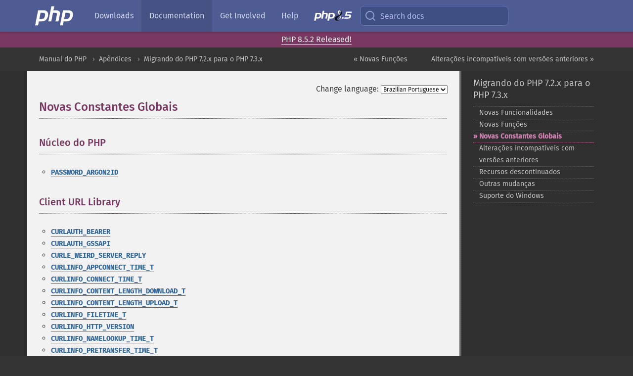

--- FILE ---
content_type: text/html; charset=utf-8
request_url: https://www.php.net/manual/pt_BR/migration73.constants.php
body_size: 9340
content:
<!DOCTYPE html>
<html xmlns="http://www.w3.org/1999/xhtml" lang="pt_BR">
<head>

  <meta charset="utf-8">
  <meta name="viewport" content="width=device-width, initial-scale=1.0">

     <base href="https://www.php.net/manual/pt_BR/migration73.constants.php">
  
  <title>PHP: Novas Constantes Globais - Manual</title>

      <link rel="stylesheet" type="text/css" href="/cached.php?t=1756715876&amp;f=/fonts/Fira/fira.css" media="screen">
      <link rel="stylesheet" type="text/css" href="/cached.php?t=1756715876&amp;f=/fonts/Font-Awesome/css/fontello.css" media="screen">
      <link rel="stylesheet" type="text/css" href="/cached.php?t=1763585401&amp;f=/styles/theme-base.css" media="screen">
      <link rel="stylesheet" type="text/css" href="/cached.php?t=1763575802&amp;f=/styles/theme-medium.css" media="screen">
  
 <link rel="icon" type="image/svg+xml" sizes="any" href="https://www.php.net/favicon.svg?v=2">
 <link rel="icon" type="image/png" sizes="196x196" href="https://www.php.net/favicon-196x196.png?v=2">
 <link rel="icon" type="image/png" sizes="32x32" href="https://www.php.net/favicon-32x32.png?v=2">
 <link rel="icon" type="image/png" sizes="16x16" href="https://www.php.net/favicon-16x16.png?v=2">
 <link rel="shortcut icon" href="https://www.php.net/favicon.ico?v=2">

 <link rel="search" type="application/opensearchdescription+xml" href="https://www.php.net/phpnetimprovedsearch.src" title="Add PHP.net search">
 <link rel="alternate" type="application/atom+xml" href="https://www.php.net/releases/feed.php" title="PHP Release feed">
 <link rel="alternate" type="application/atom+xml" href="https://www.php.net/feed.atom" title="PHP: Hypertext Preprocessor">

 <link rel="canonical" href="https://www.php.net/manual/pt_BR/migration73.constants.php">
 <link rel="shorturl" href="https://www.php.net/manual/pt_BR/migration73.constants.php">
 <link rel="alternate" href="https://www.php.net/manual/pt_BR/migration73.constants.php" hreflang="x-default">

 <link rel="contents" href="https://www.php.net/manual/pt_BR/index.php">
 <link rel="index" href="https://www.php.net/manual/pt_BR/migration73.php">
 <link rel="prev" href="https://www.php.net/manual/pt_BR/migration73.new-functions.php">
 <link rel="next" href="https://www.php.net/manual/pt_BR/migration73.incompatible.php">

 <link rel="alternate" href="https://www.php.net/manual/en/migration73.constants.php" hreflang="en">
 <link rel="alternate" href="https://www.php.net/manual/de/migration73.constants.php" hreflang="de">
 <link rel="alternate" href="https://www.php.net/manual/es/migration73.constants.php" hreflang="es">
 <link rel="alternate" href="https://www.php.net/manual/fr/migration73.constants.php" hreflang="fr">
 <link rel="alternate" href="https://www.php.net/manual/it/migration73.constants.php" hreflang="it">
 <link rel="alternate" href="https://www.php.net/manual/ja/migration73.constants.php" hreflang="ja">
 <link rel="alternate" href="https://www.php.net/manual/pt_BR/migration73.constants.php" hreflang="pt_BR">
 <link rel="alternate" href="https://www.php.net/manual/ru/migration73.constants.php" hreflang="ru">
 <link rel="alternate" href="https://www.php.net/manual/tr/migration73.constants.php" hreflang="tr">
 <link rel="alternate" href="https://www.php.net/manual/uk/migration73.constants.php" hreflang="uk">
 <link rel="alternate" href="https://www.php.net/manual/zh/migration73.constants.php" hreflang="zh">

<link rel="stylesheet" type="text/css" href="/cached.php?t=1756715876&amp;f=/fonts/Fira/fira.css" media="screen">
<link rel="stylesheet" type="text/css" href="/cached.php?t=1756715876&amp;f=/fonts/Font-Awesome/css/fontello.css" media="screen">
<link rel="stylesheet" type="text/css" href="/cached.php?t=1763585401&amp;f=/styles/theme-base.css" media="screen">
<link rel="stylesheet" type="text/css" href="/cached.php?t=1763575802&amp;f=/styles/theme-medium.css" media="screen">


 <base href="https://www.php.net/manual/pt_BR/migration73.constants.php">

<meta name="Description" content="Novas Constantes Globais" />

<meta name="twitter:card" content="summary_large_image" />
<meta name="twitter:site" content="@official_php" />
<meta name="twitter:title" content="PHP: Novas Constantes Globais - Manual" />
<meta name="twitter:description" content="Novas Constantes Globais" />
<meta name="twitter:creator" content="@official_php" />
<meta name="twitter:image:src" content="https://www.php.net/images/meta-image.png" />

<meta itemprop="name" content="PHP: Novas Constantes Globais - Manual" />
<meta itemprop="description" content="Novas Constantes Globais" />
<meta itemprop="image" content="https://www.php.net/images/meta-image.png" />

<meta property="og:image" content="https://www.php.net/images/meta-image.png" />
<meta property="og:description" content="Novas Constantes Globais" />

<link href="https://fosstodon.org/@php" rel="me" />
<!-- Matomo -->
<script>
    var _paq = window._paq = window._paq || [];
    /* tracker methods like "setCustomDimension" should be called before "trackPageView" */
    _paq.push(["setDoNotTrack", true]);
    _paq.push(["disableCookies"]);
    _paq.push(['trackPageView']);
    _paq.push(['enableLinkTracking']);
    (function() {
        var u="https://analytics.php.net/";
        _paq.push(['setTrackerUrl', u+'matomo.php']);
        _paq.push(['setSiteId', '1']);
        var d=document, g=d.createElement('script'), s=d.getElementsByTagName('script')[0];
        g.async=true; g.src=u+'matomo.js'; s.parentNode.insertBefore(g,s);
    })();
</script>
<!-- End Matomo Code -->
</head>
<body class="docs "><a href="/x-myracloud-5958a2bbbed300a9b9ac631223924e0b/1768657685.575" style="display:  none">update page now</a>

<nav class="navbar navbar-fixed-top">
  <div class="navbar__inner">
    <a href="/" aria-label="PHP Home" class="navbar__brand">
      <img
        src="/images/logos/php-logo-white.svg"
        aria-hidden="true"
        width="80"
        height="40"
      >
    </a>

    <div
      id="navbar__offcanvas"
      tabindex="-1"
      class="navbar__offcanvas"
      aria-label="Menu"
    >
      <button
        id="navbar__close-button"
        class="navbar__icon-item navbar_icon-item--visually-aligned navbar__close-button"
      >
        <svg xmlns="http://www.w3.org/2000/svg" width="24" viewBox="0 0 24 24" fill="currentColor"><path d="M19,6.41L17.59,5L12,10.59L6.41,5L5,6.41L10.59,12L5,17.59L6.41,19L12,13.41L17.59,19L19,17.59L13.41,12L19,6.41Z" /></svg>
      </button>

      <ul class="navbar__nav">
                            <li class="navbar__item">
              <a
                href="/downloads.php"
                                class="navbar__link  "
              >
                                  Downloads                              </a>
          </li>
                            <li class="navbar__item">
              <a
                href="/docs.php"
                aria-current="page"                class="navbar__link navbar__link--active "
              >
                                  Documentation                              </a>
          </li>
                            <li class="navbar__item">
              <a
                href="/get-involved.php"
                                class="navbar__link  "
              >
                                  Get Involved                              </a>
          </li>
                            <li class="navbar__item">
              <a
                href="/support.php"
                                class="navbar__link  "
              >
                                  Help                              </a>
          </li>
                            <li class="navbar__item">
              <a
                href="/releases/8.5/index.php"
                                class="navbar__link  navbar__release"
              >
                                  <img src="/images/php8/logo_php8_5.svg" alt="PHP 8.5">
                              </a>
          </li>
              </ul>
    </div>

    <div class="navbar__right">
        
      
      <!-- Desktop default search -->
      <form
        action="/manual-lookup.php"
        class="navbar__search-form"
      >
        <label for="navbar__search-input" aria-label="Search docs">
          <svg
  xmlns="http://www.w3.org/2000/svg"
  aria-hidden="true"
  width="24"
  viewBox="0 0 24 24"
  fill="none"
  stroke="currentColor"
  stroke-width="2"
  stroke-linecap="round"
  stroke-linejoin="round"
>
  <circle cx="11" cy="11" r="8"></circle>
  <line x1="21" y1="21" x2="16.65" y2="16.65"></line>
</svg>        </label>
        <input
          type="search"
          name="pattern"
          id="navbar__search-input"
          class="navbar__search-input"
          placeholder="Search docs"
          accesskey="s"
        >
        <input type="hidden" name="scope" value="quickref">
      </form>

      <!-- Desktop encanced search -->
      <button
        id="navbar__search-button"
        class="navbar__search-button"
        hidden
      >
        <svg
  xmlns="http://www.w3.org/2000/svg"
  aria-hidden="true"
  width="24"
  viewBox="0 0 24 24"
  fill="none"
  stroke="currentColor"
  stroke-width="2"
  stroke-linecap="round"
  stroke-linejoin="round"
>
  <circle cx="11" cy="11" r="8"></circle>
  <line x1="21" y1="21" x2="16.65" y2="16.65"></line>
</svg>        Search docs
      </button>

        
      <!-- Mobile default items -->
      <a
        id="navbar__search-link"
        href="/lookup-form.php"
        aria-label="Search docs"
        class="navbar__icon-item navbar__search-link"
      >
        <svg
  xmlns="http://www.w3.org/2000/svg"
  aria-hidden="true"
  width="24"
  viewBox="0 0 24 24"
  fill="none"
  stroke="currentColor"
  stroke-width="2"
  stroke-linecap="round"
  stroke-linejoin="round"
>
  <circle cx="11" cy="11" r="8"></circle>
  <line x1="21" y1="21" x2="16.65" y2="16.65"></line>
</svg>      </a>
      <a
        id="navbar__menu-link"
        href="/menu.php"
        aria-label="Menu"
        class="navbar__icon-item navbar_icon-item--visually-aligned navbar_menu-link"
      >
        <svg xmlns="http://www.w3.org/2000/svg"
  aria-hidden="true"
  width="24"
  viewBox="0 0 24 24"
  fill="currentColor"
>
  <path d="M3,6H21V8H3V6M3,11H21V13H3V11M3,16H21V18H3V16Z" />
</svg>      </a>

      <!-- Mobile enhanced items -->
      <button
        id="navbar__search-button-mobile"
        aria-label="Search docs"
        class="navbar__icon-item navbar__search-button-mobile"
        hidden
      >
        <svg
  xmlns="http://www.w3.org/2000/svg"
  aria-hidden="true"
  width="24"
  viewBox="0 0 24 24"
  fill="none"
  stroke="currentColor"
  stroke-width="2"
  stroke-linecap="round"
  stroke-linejoin="round"
>
  <circle cx="11" cy="11" r="8"></circle>
  <line x1="21" y1="21" x2="16.65" y2="16.65"></line>
</svg>      </button>
      <button
        id="navbar__menu-button"
        aria-label="Menu"
        class="navbar__icon-item navbar_icon-item--visually-aligned"
        hidden
      >
        <svg xmlns="http://www.w3.org/2000/svg"
  aria-hidden="true"
  width="24"
  viewBox="0 0 24 24"
  fill="currentColor"
>
  <path d="M3,6H21V8H3V6M3,11H21V13H3V11M3,16H21V18H3V16Z" />
</svg>      </button>
    </div>

    <div
      id="navbar__backdrop"
      class="navbar__backdrop"
    ></div>
  </div>

  <div id="flash-message"></div>
</nav>
<div class="headsup"><a href='/index.php#2026-01-15-3'>PHP 8.5.2 Released!</a></div>
<nav id="trick"><div><dl>
<dt><a href='/manual/en/getting-started.php'>Getting Started</a></dt>
	<dd><a href='/manual/en/introduction.php'>Introduction</a></dd>
	<dd><a href='/manual/en/tutorial.php'>A simple tutorial</a></dd>
<dt><a href='/manual/en/langref.php'>Language Reference</a></dt>
	<dd><a href='/manual/en/language.basic-syntax.php'>Basic syntax</a></dd>
	<dd><a href='/manual/en/language.types.php'>Types</a></dd>
	<dd><a href='/manual/en/language.variables.php'>Variables</a></dd>
	<dd><a href='/manual/en/language.constants.php'>Constants</a></dd>
	<dd><a href='/manual/en/language.expressions.php'>Expressions</a></dd>
	<dd><a href='/manual/en/language.operators.php'>Operators</a></dd>
	<dd><a href='/manual/en/language.control-structures.php'>Control Structures</a></dd>
	<dd><a href='/manual/en/language.functions.php'>Functions</a></dd>
	<dd><a href='/manual/en/language.oop5.php'>Classes and Objects</a></dd>
	<dd><a href='/manual/en/language.namespaces.php'>Namespaces</a></dd>
	<dd><a href='/manual/en/language.enumerations.php'>Enumerations</a></dd>
	<dd><a href='/manual/en/language.errors.php'>Errors</a></dd>
	<dd><a href='/manual/en/language.exceptions.php'>Exceptions</a></dd>
	<dd><a href='/manual/en/language.fibers.php'>Fibers</a></dd>
	<dd><a href='/manual/en/language.generators.php'>Generators</a></dd>
	<dd><a href='/manual/en/language.attributes.php'>Attributes</a></dd>
	<dd><a href='/manual/en/language.references.php'>References Explained</a></dd>
	<dd><a href='/manual/en/reserved.variables.php'>Predefined Variables</a></dd>
	<dd><a href='/manual/en/reserved.exceptions.php'>Predefined Exceptions</a></dd>
	<dd><a href='/manual/en/reserved.interfaces.php'>Predefined Interfaces and Classes</a></dd>
	<dd><a href='/manual/en/reserved.attributes.php'>Predefined Attributes</a></dd>
	<dd><a href='/manual/en/context.php'>Context options and parameters</a></dd>
	<dd><a href='/manual/en/wrappers.php'>Supported Protocols and Wrappers</a></dd>
</dl>
<dl>
<dt><a href='/manual/en/security.php'>Security</a></dt>
	<dd><a href='/manual/en/security.intro.php'>Introduction</a></dd>
	<dd><a href='/manual/en/security.general.php'>General considerations</a></dd>
	<dd><a href='/manual/en/security.cgi-bin.php'>Installed as CGI binary</a></dd>
	<dd><a href='/manual/en/security.apache.php'>Installed as an Apache module</a></dd>
	<dd><a href='/manual/en/security.sessions.php'>Session Security</a></dd>
	<dd><a href='/manual/en/security.filesystem.php'>Filesystem Security</a></dd>
	<dd><a href='/manual/en/security.database.php'>Database Security</a></dd>
	<dd><a href='/manual/en/security.errors.php'>Error Reporting</a></dd>
	<dd><a href='/manual/en/security.variables.php'>User Submitted Data</a></dd>
	<dd><a href='/manual/en/security.hiding.php'>Hiding PHP</a></dd>
	<dd><a href='/manual/en/security.current.php'>Keeping Current</a></dd>
<dt><a href='/manual/en/features.php'>Features</a></dt>
	<dd><a href='/manual/en/features.http-auth.php'>HTTP authentication with PHP</a></dd>
	<dd><a href='/manual/en/features.cookies.php'>Cookies</a></dd>
	<dd><a href='/manual/en/features.sessions.php'>Sessions</a></dd>
	<dd><a href='/manual/en/features.file-upload.php'>Handling file uploads</a></dd>
	<dd><a href='/manual/en/features.remote-files.php'>Using remote files</a></dd>
	<dd><a href='/manual/en/features.connection-handling.php'>Connection handling</a></dd>
	<dd><a href='/manual/en/features.persistent-connections.php'>Persistent Database Connections</a></dd>
	<dd><a href='/manual/en/features.commandline.php'>Command line usage</a></dd>
	<dd><a href='/manual/en/features.gc.php'>Garbage Collection</a></dd>
	<dd><a href='/manual/en/features.dtrace.php'>DTrace Dynamic Tracing</a></dd>
</dl>
<dl>
<dt><a href='/manual/en/funcref.php'>Function Reference</a></dt>
	<dd><a href='/manual/en/refs.basic.php.php'>Affecting PHP's Behaviour</a></dd>
	<dd><a href='/manual/en/refs.utilspec.audio.php'>Audio Formats Manipulation</a></dd>
	<dd><a href='/manual/en/refs.remote.auth.php'>Authentication Services</a></dd>
	<dd><a href='/manual/en/refs.utilspec.cmdline.php'>Command Line Specific Extensions</a></dd>
	<dd><a href='/manual/en/refs.compression.php'>Compression and Archive Extensions</a></dd>
	<dd><a href='/manual/en/refs.crypto.php'>Cryptography Extensions</a></dd>
	<dd><a href='/manual/en/refs.database.php'>Database Extensions</a></dd>
	<dd><a href='/manual/en/refs.calendar.php'>Date and Time Related Extensions</a></dd>
	<dd><a href='/manual/en/refs.fileprocess.file.php'>File System Related Extensions</a></dd>
	<dd><a href='/manual/en/refs.international.php'>Human Language and Character Encoding Support</a></dd>
	<dd><a href='/manual/en/refs.utilspec.image.php'>Image Processing and Generation</a></dd>
	<dd><a href='/manual/en/refs.remote.mail.php'>Mail Related Extensions</a></dd>
	<dd><a href='/manual/en/refs.math.php'>Mathematical Extensions</a></dd>
	<dd><a href='/manual/en/refs.utilspec.nontext.php'>Non-Text MIME Output</a></dd>
	<dd><a href='/manual/en/refs.fileprocess.process.php'>Process Control Extensions</a></dd>
	<dd><a href='/manual/en/refs.basic.other.php'>Other Basic Extensions</a></dd>
	<dd><a href='/manual/en/refs.remote.other.php'>Other Services</a></dd>
	<dd><a href='/manual/en/refs.search.php'>Search Engine Extensions</a></dd>
	<dd><a href='/manual/en/refs.utilspec.server.php'>Server Specific Extensions</a></dd>
	<dd><a href='/manual/en/refs.basic.session.php'>Session Extensions</a></dd>
	<dd><a href='/manual/en/refs.basic.text.php'>Text Processing</a></dd>
	<dd><a href='/manual/en/refs.basic.vartype.php'>Variable and Type Related Extensions</a></dd>
	<dd><a href='/manual/en/refs.webservice.php'>Web Services</a></dd>
	<dd><a href='/manual/en/refs.utilspec.windows.php'>Windows Only Extensions</a></dd>
	<dd><a href='/manual/en/refs.xml.php'>XML Manipulation</a></dd>
	<dd><a href='/manual/en/refs.ui.php'>GUI Extensions</a></dd>
</dl>
<dl>
<dt>Keyboard Shortcuts</dt><dt>?</dt>
<dd>This help</dd>
<dt>j</dt>
<dd>Next menu item</dd>
<dt>k</dt>
<dd>Previous menu item</dd>
<dt>g p</dt>
<dd>Previous man page</dd>
<dt>g n</dt>
<dd>Next man page</dd>
<dt>G</dt>
<dd>Scroll to bottom</dd>
<dt>g g</dt>
<dd>Scroll to top</dd>
<dt>g h</dt>
<dd>Goto homepage</dd>
<dt>g s</dt>
<dd>Goto search<br>(current page)</dd>
<dt>/</dt>
<dd>Focus search box</dd>
</dl></div></nav>
<div id="goto">
    <div class="search">
         <div class="text"></div>
         <div class="results"><ul></ul></div>
   </div>
</div>

  <div id="breadcrumbs" class="clearfix">
    <div id="breadcrumbs-inner">
          <div class="next">
        <a href="migration73.incompatible.php">
          Altera&ccedil;&otilde;es incompat&iacute;veis com vers&otilde;es anteriores &raquo;
        </a>
      </div>
              <div class="prev">
        <a href="migration73.new-functions.php">
          &laquo; Novas Fun&ccedil;&otilde;es        </a>
      </div>
          <ul>
            <li><a href='index.php'>Manual do PHP</a></li>      <li><a href='appendices.php'>Ap&ecirc;ndices</a></li>      <li><a href='migration73.php'>Migrando do PHP 7.2.x para o PHP 7.3.x</a></li>      </ul>
    </div>
  </div>




<div id="layout" class="clearfix">
  <section id="layout-content">
  <div class="page-tools">
    <div class="change-language">
      <form action="/manual/change.php" method="get" id="changelang" name="changelang">
        <fieldset>
          <label for="changelang-langs">Change language:</label>
          <select onchange="document.changelang.submit()" name="page" id="changelang-langs">
            <option value='en/migration73.constants.php'>English</option>
            <option value='de/migration73.constants.php'>German</option>
            <option value='es/migration73.constants.php'>Spanish</option>
            <option value='fr/migration73.constants.php'>French</option>
            <option value='it/migration73.constants.php'>Italian</option>
            <option value='ja/migration73.constants.php'>Japanese</option>
            <option value='pt_BR/migration73.constants.php' selected="selected">Brazilian Portuguese</option>
            <option value='ru/migration73.constants.php'>Russian</option>
            <option value='tr/migration73.constants.php'>Turkish</option>
            <option value='uk/migration73.constants.php'>Ukrainian</option>
            <option value='zh/migration73.constants.php'>Chinese (Simplified)</option>
            <option value='help-translate.php'>Other</option>
          </select>
        </fieldset>
      </form>
    </div>
  </div><div id="migration73.constants" class="sect1">
 <h2 class="title">Novas Constantes Globais</h2>

 <div class="sect2" id="migration73.constants.core">
  <h3 class="title">Núcleo do PHP</h3>

  <ul class="itemizedlist">
   <li class="listitem">
    <span class="simpara"><strong><code><a href="password.constants.php#constant.password-argon2id">PASSWORD_ARGON2ID</a></code></strong></span>
   </li>
  </ul>
 </div>

 <div class="sect2" id="migration73.constants.curl">
  <h3 class="title">Client URL Library</h3>

  <ul class="itemizedlist">
   <li class="listitem">
    <span class="simpara"><strong><code><a href="curl.constants.php#constant.curlauth-bearer">CURLAUTH_BEARER</a></code></strong></span>
   </li>
   <li class="listitem">
    <span class="simpara"><strong><code><a href="curl.constants.php#constant.curlauth-gssapi">CURLAUTH_GSSAPI</a></code></strong></span>
   </li>
   <li class="listitem">
    <span class="simpara"><strong><code><a href="curl.constants.php#constant.curle-weird-server-reply">CURLE_WEIRD_SERVER_REPLY</a></code></strong></span>
   </li>
   <li class="listitem">
    <span class="simpara"><strong><code><a href="curl.constants.php#constant.curlinfo-appconnect-time-t">CURLINFO_APPCONNECT_TIME_T</a></code></strong></span>
   </li>
   <li class="listitem">
    <span class="simpara"><strong><code><a href="curl.constants.php#constant.curlinfo-connect-time-t">CURLINFO_CONNECT_TIME_T</a></code></strong></span>
   </li>
   <li class="listitem">
    <span class="simpara"><strong><code><a href="curl.constants.php#constant.curlinfo-content-length-download-t">CURLINFO_CONTENT_LENGTH_DOWNLOAD_T</a></code></strong></span>
   </li>
   <li class="listitem">
    <span class="simpara"><strong><code><a href="curl.constants.php#constant.curlinfo-content-length-upload-t">CURLINFO_CONTENT_LENGTH_UPLOAD_T</a></code></strong></span>
   </li>
   <li class="listitem">
    <span class="simpara"><strong><code><a href="curl.constants.php#constant.curlinfo-filetime-t">CURLINFO_FILETIME_T</a></code></strong></span>
   </li>
   <li class="listitem">
    <span class="simpara"><strong><code><a href="curl.constants.php#constant.curlinfo-http-version">CURLINFO_HTTP_VERSION</a></code></strong></span>
   </li>
   <li class="listitem">
    <span class="simpara"><strong><code><a href="curl.constants.php#constant.curlinfo-namelookup-time-t">CURLINFO_NAMELOOKUP_TIME_T</a></code></strong></span>
   </li>
   <li class="listitem">
    <span class="simpara"><strong><code><a href="curl.constants.php#constant.curlinfo-pretransfer-time-t">CURLINFO_PRETRANSFER_TIME_T</a></code></strong></span>
   </li>
   <li class="listitem">
    <span class="simpara"><strong><code><a href="curl.constants.php#constant.curlinfo-protocol">CURLINFO_PROTOCOL</a></code></strong></span>
   </li>
   <li class="listitem">
    <span class="simpara"><strong><code><a href="curl.constants.php#constant.curlinfo-proxy-ssl-verifyresult">CURLINFO_PROXY_SSL_VERIFYRESULT</a></code></strong></span>
   </li>
   <li class="listitem">
    <span class="simpara"><strong><code><a href="curl.constants.php#constant.curlinfo-redirect-time-t">CURLINFO_REDIRECT_TIME_T</a></code></strong></span>
   </li>
   <li class="listitem">
    <span class="simpara"><strong><code><a href="curl.constants.php#constant.curlinfo-scheme">CURLINFO_SCHEME</a></code></strong></span>
   </li>
   <li class="listitem">
    <span class="simpara"><strong><code><a href="curl.constants.php#constant.curlinfo-size-download-t">CURLINFO_SIZE_DOWNLOAD_T</a></code></strong></span>
   </li>
   <li class="listitem">
    <span class="simpara"><strong><code><a href="curl.constants.php#constant.curlinfo-size-upload-t">CURLINFO_SIZE_UPLOAD_T</a></code></strong></span>
   </li>
   <li class="listitem">
    <span class="simpara"><strong><code><a href="curl.constants.php#constant.curlinfo-speed-download-t">CURLINFO_SPEED_DOWNLOAD_T</a></code></strong></span>
   </li>
   <li class="listitem">
    <span class="simpara"><strong><code><a href="curl.constants.php#constant.curlinfo-speed-upload-t">CURLINFO_SPEED_UPLOAD_T</a></code></strong></span>
   </li>
   <li class="listitem">
    <span class="simpara"><strong><code><a href="curl.constants.php#constant.curlinfo-starttransfer-time-t">CURLINFO_STARTTRANSFER_TIME_T</a></code></strong></span>
   </li>
   <li class="listitem">
    <span class="simpara"><strong><code><a href="curl.constants.php#constant.curlinfo-total-time-t">CURLINFO_TOTAL_TIME_T</a></code></strong></span>
   </li>
   <li class="listitem">
    <span class="simpara"><strong><code><a href="curl.constants.php#constant.curl-lock-data-connect">CURL_LOCK_DATA_CONNECT</a></code></strong></span>
   </li>
   <li class="listitem">
    <span class="simpara"><strong><code><a href="curl.constants.php#constant.curl-lock-data-psl">CURL_LOCK_DATA_PSL</a></code></strong></span>
   </li>
   <li class="listitem">
    <span class="simpara"><strong><code><a href="curl.constants.php#constant.curl-max-read-size">CURL_MAX_READ_SIZE</a></code></strong></span>
   </li>
   <li class="listitem">
    <span class="simpara"><strong><code><a href="curl.constants.php#constant.curlopt-abstract-unix-socket">CURLOPT_ABSTRACT_UNIX_SOCKET</a></code></strong></span>
   </li>
   <li class="listitem">
    <span class="simpara"><strong><code><a href="curl.constants.php#constant.curlopt-disallow-username-in-url">CURLOPT_DISALLOW_USERNAME_IN_URL</a></code></strong></span>
   </li>
   <li class="listitem">
    <span class="simpara"><strong><code><a href="curl.constants.php#constant.curlopt-dns-shuffle-addresses">CURLOPT_DNS_SHUFFLE_ADDRESSES</a></code></strong></span>
   </li>
   <li class="listitem">
    <span class="simpara"><strong><code><a href="curl.constants.php#constant.curlopt-happy-eyeballs-timeout-ms">CURLOPT_HAPPY_EYEBALLS_TIMEOUT_MS</a></code></strong></span>
   </li>
   <li class="listitem">
    <span class="simpara"><strong><code><a href="curl.constants.php#constant.curlopt-haproxyprotocol">CURLOPT_HAPROXYPROTOCOL</a></code></strong></span>
   </li>
   <li class="listitem">
    <span class="simpara"><strong><code><a href="curl.constants.php#constant.curlopt-keep-sending-on-error">CURLOPT_KEEP_SENDING_ON_ERROR</a></code></strong></span>
   </li>
   <li class="listitem">
    <span class="simpara"><strong><code><a href="curl.constants.php#constant.curlopt-pre-proxy">CURLOPT_PRE_PROXY</a></code></strong></span>
   </li>
   <li class="listitem">
    <span class="simpara"><strong><code><a href="curl.constants.php#constant.curlopt-proxy-cainfo">CURLOPT_PROXY_CAINFO</a></code></strong></span>
   </li>
   <li class="listitem">
    <span class="simpara"><strong><code><a href="curl.constants.php#constant.curlopt-proxy-capath">CURLOPT_PROXY_CAPATH</a></code></strong></span>
   </li>
   <li class="listitem">
    <span class="simpara"><strong><code><a href="curl.constants.php#constant.curlopt-proxy-crlfile">CURLOPT_PROXY_CRLFILE</a></code></strong></span>
   </li>
   <li class="listitem">
    <span class="simpara"><strong><code><a href="curl.constants.php#constant.curlopt-proxy-keypasswd">CURLOPT_PROXY_KEYPASSWD</a></code></strong></span>
   </li>
   <li class="listitem">
    <span class="simpara"><strong><code><a href="curl.constants.php#constant.curlopt-proxy-pinnedpublickey">CURLOPT_PROXY_PINNEDPUBLICKEY</a></code></strong></span>
   </li>
   <li class="listitem">
    <span class="simpara"><strong><code><a href="curl.constants.php#constant.curlopt-proxy-sslcert">CURLOPT_PROXY_SSLCERT</a></code></strong></span>
   </li>
   <li class="listitem">
    <span class="simpara"><strong><code><a href="curl.constants.php#constant.curlopt-proxy-sslcerttype">CURLOPT_PROXY_SSLCERTTYPE</a></code></strong></span>
   </li>
   <li class="listitem">
    <span class="simpara"><strong><code><a href="curl.constants.php#constant.curlopt-proxy-ssl-cipher-list">CURLOPT_PROXY_SSL_CIPHER_LIST</a></code></strong></span>
   </li>
   <li class="listitem">
    <span class="simpara"><strong><code><a href="curl.constants.php#constant.curlopt-proxy-sslkey">CURLOPT_PROXY_SSLKEY</a></code></strong></span>
   </li>
   <li class="listitem">
    <span class="simpara"><strong><code><a href="curl.constants.php#constant.curlopt-proxy-sslkeytype">CURLOPT_PROXY_SSLKEYTYPE</a></code></strong></span>
   </li>
   <li class="listitem">
    <span class="simpara"><strong><code><a href="curl.constants.php#constant.curlopt-proxy-ssl-options">CURLOPT_PROXY_SSL_OPTIONS</a></code></strong></span>
   </li>
   <li class="listitem">
    <span class="simpara"><strong><code><a href="curl.constants.php#constant.curlopt-proxy-ssl-verifyhost">CURLOPT_PROXY_SSL_VERIFYHOST</a></code></strong></span>
   </li>
   <li class="listitem">
    <span class="simpara"><strong><code><a href="curl.constants.php#constant.curlopt-proxy-ssl-verifypeer">CURLOPT_PROXY_SSL_VERIFYPEER</a></code></strong></span>
   </li>
   <li class="listitem">
    <span class="simpara"><strong><code><a href="curl.constants.php#constant.curlopt-proxy-sslversion">CURLOPT_PROXY_SSLVERSION</a></code></strong></span>
   </li>
   <li class="listitem">
    <span class="simpara"><strong><code><a href="curl.constants.php#constant.curlopt-proxy-tls13-ciphers">CURLOPT_PROXY_TLS13_CIPHERS</a></code></strong></span>
   </li>
   <li class="listitem">
    <span class="simpara"><strong><code><a href="curl.constants.php#constant.curlopt-proxy-tlsauth-password">CURLOPT_PROXY_TLSAUTH_PASSWORD</a></code></strong></span>
   </li>
   <li class="listitem">
    <span class="simpara"><strong><code><a href="curl.constants.php#constant.curlopt-proxy-tlsauth-type">CURLOPT_PROXY_TLSAUTH_TYPE</a></code></strong></span>
   </li>
   <li class="listitem">
    <span class="simpara"><strong><code><a href="curl.constants.php#constant.curlopt-proxy-tlsauth-username">CURLOPT_PROXY_TLSAUTH_USERNAME</a></code></strong></span>
   </li>
   <li class="listitem">
    <span class="simpara"><strong><code><a href="curl.constants.php#constant.curlopt-request-target">CURLOPT_REQUEST_TARGET</a></code></strong></span>
   </li>
   <li class="listitem">
    <span class="simpara"><strong><code><a href="curl.constants.php#constant.curlopt-socks5-auth">CURLOPT_SOCKS5_AUTH</a></code></strong></span>
   </li>
   <li class="listitem">
    <span class="simpara"><strong><code><a href="curl.constants.php#constant.curlopt-ssh-compression">CURLOPT_SSH_COMPRESSION</a></code></strong></span>
   </li>
   <li class="listitem">
    <span class="simpara"><strong><code><a href="curl.constants.php#constant.curlopt-suppress-connect-headers">CURLOPT_SUPPRESS_CONNECT_HEADERS</a></code></strong></span>
   </li>
   <li class="listitem">
    <span class="simpara"><strong><code><a href="curl.constants.php#constant.curlopt-timevalue-large">CURLOPT_TIMEVALUE_LARGE</a></code></strong></span>
   </li>
   <li class="listitem">
    <span class="simpara"><strong><code><a href="curl.constants.php#constant.curlopt-tls13-ciphers">CURLOPT_TLS13_CIPHERS</a></code></strong></span>
   </li>
   <li class="listitem">
    <span class="simpara"><strong><code><a href="curl.constants.php#constant.curlproxy-https">CURLPROXY_HTTPS</a></code></strong></span>
   </li>
   <li class="listitem">
    <span class="simpara"><strong><code><a href="curl.constants.php#constant.curlssh-auth-gssapi">CURLSSH_AUTH_GSSAPI</a></code></strong></span>
   </li>
   <li class="listitem">
    <span class="simpara"><strong><code><a href="curl.constants.php#constant.curl-sslversion-max-default">CURL_SSLVERSION_MAX_DEFAULT</a></code></strong></span>
   </li>
   <li class="listitem">
    <span class="simpara"><strong><code><a href="curl.constants.php#constant.curl-sslversion-max-none">CURL_SSLVERSION_MAX_NONE</a></code></strong></span>
   </li>
   <li class="listitem">
    <span class="simpara"><strong><code><a href="curl.constants.php#constant.curl-sslversion-max-tlsv1-0">CURL_SSLVERSION_MAX_TLSv1_0</a></code></strong></span>
   </li>
   <li class="listitem">
    <span class="simpara"><strong><code><a href="curl.constants.php#constant.curl-sslversion-max-tlsv1-1">CURL_SSLVERSION_MAX_TLSv1_1</a></code></strong></span>
   </li>
   <li class="listitem">
    <span class="simpara"><strong><code><a href="curl.constants.php#constant.curl-sslversion-max-tlsv1-2">CURL_SSLVERSION_MAX_TLSv1_2</a></code></strong></span>
   </li>
   <li class="listitem">
    <span class="simpara"><strong><code><a href="curl.constants.php#constant.curl-sslversion-max-tlsv1-3">CURL_SSLVERSION_MAX_TLSv1_3</a></code></strong></span>
   </li>
   <li class="listitem">
    <span class="simpara"><strong><code><a href="curl.constants.php#constant.curl-sslversion-tlsv1-3">CURL_SSLVERSION_TLSv1_3</a></code></strong></span>
   </li>
   <li class="listitem">
    <span class="simpara"><strong><code><a href="curl.constants.php#constant.curl-version-altsvc">CURL_VERSION_ALTSVC</a></code></strong> (a partir do PHP 7.3.6)</span>
   </li>
   <li class="listitem">
    <span class="simpara"><strong><code><a href="curl.constants.php#constant.curl-version-asynchdns">CURL_VERSION_ASYNCHDNS</a></code></strong></span>
   </li>
   <li class="listitem">
    <span class="simpara"><strong><code><a href="curl.constants.php#constant.curl-version-brotli">CURL_VERSION_BROTLI</a></code></strong></span>
   </li>
   <li class="listitem">
    <span class="simpara"><strong><code><a href="curl.constants.php#constant.curl-version-conv">CURL_VERSION_CONV</a></code></strong></span>
   </li>
   <li class="listitem">
    <span class="simpara"><strong><code><a href="curl.constants.php#constant.curl-version-curldebug">CURL_VERSION_CURLDEBUG</a></code></strong> (a partir do PHP 7.3.6)</span>
   </li>
   <li class="listitem">
    <span class="simpara"><strong><code><a href="curl.constants.php#constant.curl-version-debug">CURL_VERSION_DEBUG</a></code></strong></span>
   </li>
   <li class="listitem">
    <span class="simpara"><strong><code><a href="curl.constants.php#constant.curl-version-gssapi">CURL_VERSION_GSSAPI</a></code></strong></span>
   </li>
   <li class="listitem">
    <span class="simpara"><strong><code><a href="curl.constants.php#constant.curl-version-gssnegotiate">CURL_VERSION_GSSNEGOTIATE</a></code></strong></span>
   </li>
   <li class="listitem">
    <span class="simpara"><strong><code><a href="curl.constants.php#constant.curl-version-https-proxy">CURL_VERSION_HTTPS_PROXY</a></code></strong></span>
   </li>
   <li class="listitem">
    <span class="simpara"><strong><code><a href="curl.constants.php#constant.curl-version-idn">CURL_VERSION_IDN</a></code></strong></span>
   </li>
   <li class="listitem">
    <span class="simpara"><strong><code><a href="curl.constants.php#constant.curl-version-largefile">CURL_VERSION_LARGEFILE</a></code></strong></span>
   </li>
   <li class="listitem">
    <span class="simpara"><strong><code><a href="curl.constants.php#constant.curl-version-multi-ssl">CURL_VERSION_MULTI_SSL</a></code></strong></span>
   </li>
   <li class="listitem">
    <span class="simpara"><strong><code><a href="curl.constants.php#constant.curl-version-ntlm">CURL_VERSION_NTLM</a></code></strong></span>
   </li>
   <li class="listitem">
    <span class="simpara"><strong><code><a href="curl.constants.php#constant.curl-version-ntlm-wb">CURL_VERSION_NTLM_WB</a></code></strong></span>
   </li>
   <li class="listitem">
    <span class="simpara"><strong><code><a href="curl.constants.php#constant.curl-version-psl">CURL_VERSION_PSL</a></code></strong> (a partir do PHP 7.3.6)</span>
   </li>
   <li class="listitem">
    <span class="simpara"><strong><code><a href="curl.constants.php#constant.curl-version-spnego">CURL_VERSION_SPNEGO</a></code></strong></span>
   </li>
   <li class="listitem">
    <span class="simpara"><strong><code><a href="curl.constants.php#constant.curl-version-sspi">CURL_VERSION_SSPI</a></code></strong></span>
   </li>
   <li class="listitem">
    <span class="simpara"><strong><code><a href="curl.constants.php#constant.curl-version-tlsauth-srp">CURL_VERSION_TLSAUTH_SRP</a></code></strong></span>
   </li>
  </ul>
 </div>

 <div class="sect2" id="migration73.constants.filter">
  <h3 class="title">Filtragem de Dados</h3>

  <ul class="itemizedlist">
   <li class="listitem">
    <span class="simpara"><strong><code><a href="filter.constants.php#constant.filter-sanitize-add-slashes">FILTER_SANITIZE_ADD_SLASHES</a></code></strong></span>
   </li>
  </ul>
 </div>

 <div class="sect2" id="migration73.constants.json">
  <h3 class="title">JSON</h3>

  <ul class="itemizedlist">
   <li class="listitem">
    <span class="simpara"><strong><code><a href="json.constants.php#constant.json-throw-on-error">JSON_THROW_ON_ERROR</a></code></strong></span>
   </li>
  </ul>
 </div>

 <div class="sect2" id="migration73.constants.ldap">
  <h3 class="title">Lightweight Directory Access Protocol</h3>

  <ul class="itemizedlist">
   <li class="listitem">
    <span class="simpara"><strong><code><a href="ldap.constants.php#constant.ldap-control-assert">LDAP_CONTROL_ASSERT</a></code></strong></span>
   </li>
   <li class="listitem">
    <span class="simpara"><strong><code><a href="ldap.constants.php#constant.ldap-control-managedsait">LDAP_CONTROL_MANAGEDSAIT</a></code></strong></span>
   </li>
   <li class="listitem">
    <span class="simpara"><strong><code><a href="ldap.constants.php#constant.ldap-control-proxy-authz">LDAP_CONTROL_PROXY_AUTHZ</a></code></strong></span>
   </li>
   <li class="listitem">
    <span class="simpara"><strong><code><a href="ldap.constants.php#constant.ldap-control-subentries">LDAP_CONTROL_SUBENTRIES</a></code></strong></span>
   </li>
   <li class="listitem">
    <span class="simpara"><strong><code><a href="ldap.constants.php#constant.ldap-control-valuesreturnfilter">LDAP_CONTROL_VALUESRETURNFILTER</a></code></strong></span>
   </li>
   <li class="listitem">
    <span class="simpara"><strong><code><a href="ldap.constants.php#constant.ldap-control-pre-read">LDAP_CONTROL_PRE_READ</a></code></strong></span>
   </li>
   <li class="listitem">
    <span class="simpara"><strong><code><a href="ldap.constants.php#constant.ldap-control-post-read">LDAP_CONTROL_POST_READ</a></code></strong></span>
   </li>
   <li class="listitem">
    <span class="simpara"><strong><code><a href="ldap.constants.php#constant.ldap-control-sortrequest">LDAP_CONTROL_SORTREQUEST</a></code></strong></span>
   </li>
   <li class="listitem">
    <span class="simpara"><strong><code><a href="ldap.constants.php#constant.ldap-control-sortresponse">LDAP_CONTROL_SORTRESPONSE</a></code></strong></span>
   </li>
   <li class="listitem">
    <span class="simpara"><strong><code><a href="ldap.constants.php#constant.ldap-control-pagedresults">LDAP_CONTROL_PAGEDRESULTS</a></code></strong></span>
   </li>
   <li class="listitem">
    <span class="simpara"><strong><code><a href="ldap.constants.php#constant.ldap-control-authzid-request">LDAP_CONTROL_AUTHZID_REQUEST</a></code></strong></span>
   </li>
   <li class="listitem">
    <span class="simpara"><strong><code><a href="ldap.constants.php#constant.ldap-control-authzid-response">LDAP_CONTROL_AUTHZID_RESPONSE</a></code></strong></span>
   </li>
   <li class="listitem">
    <span class="simpara"><strong><code><a href="ldap.constants.php#constant.ldap-control-sync">LDAP_CONTROL_SYNC</a></code></strong></span>
   </li>
   <li class="listitem">
    <span class="simpara"><strong><code><a href="ldap.constants.php#constant.ldap-control-sync-state">LDAP_CONTROL_SYNC_STATE</a></code></strong></span>
   </li>
   <li class="listitem">
    <span class="simpara"><strong><code><a href="ldap.constants.php#constant.ldap-control-sync-done">LDAP_CONTROL_SYNC_DONE</a></code></strong></span>
   </li>
   <li class="listitem">
    <span class="simpara"><strong><code><a href="ldap.constants.php#constant.ldap-control-dontusecopy">LDAP_CONTROL_DONTUSECOPY</a></code></strong></span>
   </li>
   <li class="listitem">
    <span class="simpara"><strong><code><a href="ldap.constants.php#constant.ldap-control-passwordpolicyrequest">LDAP_CONTROL_PASSWORDPOLICYREQUEST</a></code></strong></span>
   </li>
   <li class="listitem">
    <span class="simpara"><strong><code><a href="ldap.constants.php#constant.ldap-control-passwordpolicyresponse">LDAP_CONTROL_PASSWORDPOLICYRESPONSE</a></code></strong></span>
   </li>
   <li class="listitem">
    <span class="simpara"><strong><code><a href="ldap.constants.php#constant.ldap-control-x-incremental-values">LDAP_CONTROL_X_INCREMENTAL_VALUES</a></code></strong></span>
   </li>
   <li class="listitem">
    <span class="simpara"><strong><code><a href="ldap.constants.php#constant.ldap-control-x-domain-scope">LDAP_CONTROL_X_DOMAIN_SCOPE</a></code></strong></span>
   </li>
   <li class="listitem">
    <span class="simpara"><strong><code><a href="ldap.constants.php#constant.ldap-control-x-permissive-modify">LDAP_CONTROL_X_PERMISSIVE_MODIFY</a></code></strong></span>
   </li>
   <li class="listitem">
    <span class="simpara"><strong><code><a href="ldap.constants.php#constant.ldap-control-x-search-options">LDAP_CONTROL_X_SEARCH_OPTIONS</a></code></strong></span>
   </li>
   <li class="listitem">
    <span class="simpara"><strong><code><a href="ldap.constants.php#constant.ldap-control-x-tree-delete">LDAP_CONTROL_X_TREE_DELETE</a></code></strong></span>
   </li>
   <li class="listitem">
    <span class="simpara"><strong><code><a href="ldap.constants.php#constant.ldap-control-x-extended-dn">LDAP_CONTROL_X_EXTENDED_DN</a></code></strong></span>
   </li>
   <li class="listitem">
    <span class="simpara"><strong><code><a href="ldap.constants.php#constant.ldap-control-vlvrequest">LDAP_CONTROL_VLVREQUEST</a></code></strong></span>
   </li>
   <li class="listitem">
    <span class="simpara"><strong><code><a href="ldap.constants.php#constant.ldap-control-vlvresponse">LDAP_CONTROL_VLVRESPONSE</a></code></strong></span>
   </li>
  </ul>
 </div>

 <div class="sect2" id="migration73.constants.mbstring">
  <h3 class="title">Multibyte String</h3>

  <ul class="itemizedlist">
   <li class="listitem">
    <span class="simpara"><strong><code><a href="mbstring.constants.php#constant.mb-case-fold">MB_CASE_FOLD</a></code></strong></span>
   </li>
   <li class="listitem">
    <span class="simpara"><strong><code><a href="mbstring.constants.php#constant.mb-case-lower-simple">MB_CASE_LOWER_SIMPLE</a></code></strong></span>
   </li>
   <li class="listitem">
    <span class="simpara"><strong><code><a href="mbstring.constants.php#constant.mb-case-upper-simple">MB_CASE_UPPER_SIMPLE</a></code></strong></span>
   </li>
   <li class="listitem">
    <span class="simpara"><strong><code><a href="mbstring.constants.php#constant.mb-case-title-simple">MB_CASE_TITLE_SIMPLE</a></code></strong></span>
   </li>
   <li class="listitem">
    <span class="simpara"><strong><code><a href="mbstring.constants.php#constant.mb-case-fold-simple">MB_CASE_FOLD_SIMPLE</a></code></strong></span>
   </li>
  </ul>
 </div>

 <div class="sect2" id="migration73.constants.openssl">
  <h3 class="title">OpenSSL</h3>

  <ul class="itemizedlist">
   <li class="listitem">
    <span class="simpara"><strong><code><a href="stream.constants.php#constant.stream-crypto-proto-sslv3">STREAM_CRYPTO_PROTO_SSLv3</a></code></strong></span>
   </li>
   <li class="listitem">
    <span class="simpara"><strong><code><a href="stream.constants.php#constant.stream-crypto-proto-tlsv1-0">STREAM_CRYPTO_PROTO_TLSv1_0</a></code></strong></span>
   </li>
   <li class="listitem">
    <span class="simpara"><strong><code><a href="stream.constants.php#constant.stream-crypto-proto-tlsv1-1">STREAM_CRYPTO_PROTO_TLSv1_1</a></code></strong></span>
   </li>
   <li class="listitem">
    <span class="simpara"><strong><code><a href="stream.constants.php#constant.stream-crypto-proto-tlsv1-2">STREAM_CRYPTO_PROTO_TLSv1_2</a></code></strong></span>
   </li>
  </ul>
 </div>

 <div class="sect2" id="migration73.constants.pgsql">
  <h3 class="title">PostgreSQL</h3>

  <ul class="itemizedlist">
   <li class="listitem">
    <span class="simpara"><strong><code><a href="pgsql.constants.php#constant.pgsql-diag-schema-name">PGSQL_DIAG_SCHEMA_NAME</a></code></strong></span>
   </li>
   <li class="listitem">
    <span class="simpara"><strong><code><a href="pgsql.constants.php#constant.pgsql-diag-table-name">PGSQL_DIAG_TABLE_NAME</a></code></strong></span>
   </li>
   <li class="listitem">
    <span class="simpara"><strong><code><a href="pgsql.constants.php#constant.pgsql-diag-column-name">PGSQL_DIAG_COLUMN_NAME</a></code></strong></span>
   </li>
   <li class="listitem">
    <span class="simpara"><strong><code><a href="pgsql.constants.php#constant.pgsql-diag-datatype-name">PGSQL_DIAG_DATATYPE_NAME</a></code></strong></span>
   </li>
   <li class="listitem">
    <span class="simpara"><strong><code><a href="pgsql.constants.php#constant.pgsql-diag-constraint-name">PGSQL_DIAG_CONSTRAINT_NAME</a></code></strong></span>
   </li>
   <li class="listitem">
    <span class="simpara"><strong><code><a href="pgsql.constants.php#constant.pgsql-diag-severity-nonlocalized">PGSQL_DIAG_SEVERITY_NONLOCALIZED</a></code></strong></span>
   </li>
  </ul>
 </div>

</div>    <div class="contribute">
      <h3 class="title">Found A Problem?</h3>
      <div>
         
      </div>
      <div class="edit-bug">
        <a href="https://github.com/php/doc-base/blob/master/README.md" title="This will take you to our contribution guidelines on GitHub" target="_blank" rel="noopener noreferrer">Learn How To Improve This Page</a>
        •
        <a href="https://github.com/php/doc-pt_br">Submit a Pull Request</a>
        •
        <a href="https://github.com/php/doc-pt_br/issues/new?body=From%20manual%20page:%20https:%2F%2Fphp.net%2Fmigration73.constants%0A%0A---">Report a Bug</a>
      </div>
    </div><section id="usernotes">
<div class="head">
<span class="action"><a href="/manual/add-note.php?sect=migration73.constants&amp;repo=pt_br&amp;redirect=https://www.php.net/manual/pt_BR/migration73.constants.php">＋<small>add a note</small></a></span>
<h3 class="title">User Contributed Notes </h3>
</div>
 <div class="note">There are no user contributed notes for this page.</div></section>    </section><!-- layout-content -->
        <aside class='layout-menu'>

        <ul class='parent-menu-list'>
                                    <li>
                <a href="migration73.php">Migrando do PHP 7.2.x para o PHP 7.3.x</a>

                                    <ul class='child-menu-list'>

                                                <li class="">
                            <a href="migration73.new-features.php" title="Novas Funcionalidades">Novas Funcionalidades</a>
                        </li>
                                                <li class="">
                            <a href="migration73.new-functions.php" title="Novas Fun&ccedil;&otilde;es">Novas Fun&ccedil;&otilde;es</a>
                        </li>
                                                <li class="current">
                            <a href="migration73.constants.php" title="Novas Constantes Globais">Novas Constantes Globais</a>
                        </li>
                                                <li class="">
                            <a href="migration73.incompatible.php" title="Altera&ccedil;&otilde;es incompat&iacute;veis com vers&otilde;es anteriores">Altera&ccedil;&otilde;es incompat&iacute;veis com vers&otilde;es anteriores</a>
                        </li>
                                                <li class="">
                            <a href="migration73.deprecated.php" title="Recursos descontinuados">Recursos descontinuados</a>
                        </li>
                                                <li class="">
                            <a href="migration73.other-changes.php" title="Outras mudan&ccedil;as">Outras mudan&ccedil;as</a>
                        </li>
                                                <li class="">
                            <a href="migration73.windows-support.php" title="Suporte do Windows">Suporte do Windows</a>
                        </li>
                        
                    </ul>
                
            </li>
                        
                    </ul>
    </aside>


  </div><!-- layout -->

  <footer>
    <div class="container footer-content">
      <div class="row-fluid">
      <ul class="footmenu">
        <li><a href="/manual/pt_BR/copyright.php">Copyright &copy; 2001-2026 The PHP Documentation Group</a></li>
        <li><a href="/my.php">My PHP.net</a></li>
        <li><a href="/contact.php">Contact</a></li>
        <li><a href="/sites.php">Other PHP.net sites</a></li>
        <li><a href="/privacy.php">Privacy policy</a></li>
      </ul>
      </div>
    </div>
  </footer>
    
<script src="/cached.php?t=1756715876&amp;f=/js/ext/jquery-3.6.0.min.js"></script>
<script src="/cached.php?t=1756715876&amp;f=/js/ext/FuzzySearch.min.js"></script>
<script src="/cached.php?t=1756715876&amp;f=/js/ext/mousetrap.min.js"></script>
<script src="/cached.php?t=1756715876&amp;f=/js/ext/jquery.scrollTo.min.js"></script>
<script src="/cached.php?t=1768309801&amp;f=/js/search.js"></script>
<script src="/cached.php?t=1768309801&amp;f=/js/common.js"></script>
<script type="module" src="/cached.php?t=1759587603&amp;f=/js/interactive-examples.js"></script>

<a id="toTop" href="javascript:;"><span id="toTopHover"></span><img width="40" height="40" alt="To Top" src="/images/to-top@2x.png"></a>

<div id="search-modal__backdrop" class="search-modal__backdrop">
  <div
    role="dialog"
    aria-label="Search modal"
    id="search-modal"
    class="search-modal"
  >
    <div class="search-modal__header">
      <div class="search-modal__form">
        <div class="search-modal__input-icon">
          <!-- https://feathericons.com search -->
          <svg xmlns="http://www.w3.org/2000/svg"
            aria-hidden="true"
            width="24"
            viewBox="0 0 24 24"
            fill="none"
            stroke="currentColor"
            stroke-width="2"
            stroke-linecap="round"
            stroke-linejoin="round"
          >
            <circle cx="11" cy="11" r="8"></circle>
            <line x1="21" y1="21" x2="16.65" y2="16.65"></line>
          </svg>
        </div>
        <input
          type="search"
          id="search-modal__input"
          class="search-modal__input"
          placeholder="Search docs"
          aria-label="Search docs"
        />
      </div>

      <button aria-label="Close" class="search-modal__close">
        <!-- https://pictogrammers.com/library/mdi/icon/close/ -->
        <svg
          xmlns="http://www.w3.org/2000/svg"
          aria-hidden="true"
          width="24"
          viewBox="0 0 24 24"
        >
          <path d="M19,6.41L17.59,5L12,10.59L6.41,5L5,6.41L10.59,12L5,17.59L6.41,19L12,13.41L17.59,19L19,17.59L13.41,12L19,6.41Z"/>
        </svg>
      </button>
    </div>
    <div
      role="listbox"
      aria-label="Search results"
      id="search-modal__results"
      class="search-modal__results"
    ></div>
    <div class="search-modal__helper-text">
      <div>
        <kbd>↑</kbd> and <kbd>↓</kbd> to navigate •
        <kbd>Enter</kbd> to select •
        <kbd>Esc</kbd> to close • <kbd>/</kbd> to open
      </div>
      <div>
        Press <kbd>Enter</kbd> without
        selection to search using Google
      </div>
    </div>
  </div>
</div>

</body>
</html>
